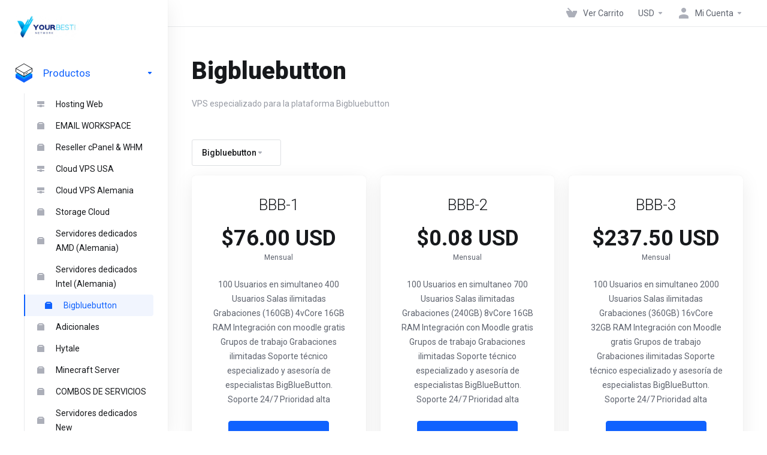

--- FILE ---
content_type: text/html; charset=utf-8
request_url: https://client.yourbestdev.net/store/bigbluebutton
body_size: 12840
content:
    <!DOCTYPE html>
    <html lang="es" >
    <head>
        <meta charset="utf-8" />
        <meta http-equiv="X-UA-Compatible" content="IE=edge">
        <meta name="viewport" content="width=device-width, initial-scale=1.0, maximum-scale=1.0, user-scalable=0">
            <title>
                    Bigbluebutton
         - Your Best Dev Network
    </title>
                        <meta name="description" content="VPS especializado para la plataforma Bigbluebutton">
                                                                                                                                                                                                                                                                                                                                            <link rel="alternate" hreflang="es_ES" href="https://client.yourbestdev.net/store/bigbluebutton"/>
    
                            
        <link rel='stylesheet' href='/templates/lagom2/core/styles/modern/assets/css/vars/minified.css?1696607036'>
    
                <link rel="stylesheet" href="/templates/lagom2/assets/css/theme.css?v=2.2.2">
                                     
        
        
        <!-- HTML5 Shim and Respond.js IE8 support of HTML5 elements and media queries -->
    <!-- WARNING: Respond.js doesn't work if you view the page via file:// -->
    <!--[if lt IE 9]>
    <script src="https://oss.maxcdn.com/libs/html5shiv/3.7.0/html5shiv.js"></script>
    <script src="https://oss.maxcdn.com/libs/respond.js/1.4.2/respond.min.js"></script>
    <![endif]-->

        <script type="fa5a6df5f49bcd7ee1952351-text/javascript">
        var csrfToken = 'e170ee932b149e37b8cf839277a28d31abcde73c',
            markdownGuide = 'Guía de Markdown',
            locale = 'en',
            saved = 'guardado',
            saving = 'guardando',
            whmcsBaseUrl = "",
            requiredText = 'Necesario',
            recaptchaSiteKey = "";
    </script>
            <script src="/templates/lagom2/assets/js/scripts.min.js?v=2.2.2" type="fa5a6df5f49bcd7ee1952351-text/javascript"></script>
    <script src="/templates/lagom2/assets/js/core.min.js?v=2.2.2" type="fa5a6df5f49bcd7ee1952351-text/javascript"></script>

        
                <script async src="https://www.googletagmanager.com/gtag/js?id=G-5WV9GKKTTH" type="fa5a6df5f49bcd7ee1952351-text/javascript"></script>
<script type="fa5a6df5f49bcd7ee1952351-text/javascript">
  window.dataLayer = window.dataLayer || [];
  function gtag(){dataLayer.push(arguments);}
  gtag('js', new Date());
  gtag('config', 'G-5WV9GKKTTH');
</script>

<!-- Facebook Pixel Code -->
<script type="fa5a6df5f49bcd7ee1952351-text/javascript">
	!function(f,b,e,v,n,t,s){if(f.fbq)return;n=f.fbq=function(){n.callMethod?
	n.callMethod.apply(n,arguments):n.queue.push(arguments)};if(!f._fbq)f._fbq=n;
	n.push=n;n.loaded=!0;n.version='2.0';n.queue=[];t=b.createElement(e);t.async=!0;
	t.src=v;s=b.getElementsByTagName(e)[0];s.parentNode.insertBefore(t,s)}(window,
	document,'script','//connect.facebook.net/en_US/fbevents.js');
	fbq('init', '489301476893174');
	fbq('track', "PageView");
</script>
<noscript>
	<img height="1" width="1" style="display:none"
	src="https://www.facebook.com/tr?id=489301476893174&ev=PageView&noscript=1" />
</noscript>
<!-- End Facebook Pixel Code -->


                    <link href="/assets/css/fontawesome-all.min.css" rel="stylesheet">
            </head>
    
    <body class="lagom lagom-not-portal lagom-layout-left-wide lagom-modern page-order page-products" data-phone-cc-input="1">

        

            
    

    







                

                      


    <div class="app-nav app-nav-default " >
        <div class="app-nav-header" id="header">
            <div class="container">
                <button class="app-nav-toggle navbar-toggle" type="button">
                    <span class="icon-bar"></span>
                    <span class="icon-bar"></span>
                    <span class="icon-bar"></span>
                    <span class="icon-bar"></span>
                </button>
                        
                                            
                        
            <a class="logo hidden-sm hidden-xs hidden-md" href="/index.php"><img src="/templates/lagom2/assets/img/logo/logo_big.1760386775.jpg" title="Your Best Dev Network" alt="Your Best Dev Network"/></a>
                    <a class="logo visible-xs visible-sm visible-md" href="/index.php"><img src="/templates/lagom2/assets/img/logo/logo_big.1760386775.jpg" title="Your Best Dev Network" alt="Your Best Dev Network"/></a>
                                    <ul class="top-nav">
                                                                                                                                                                                                                                                                                                                                                                                                                                                                                                                                                                                                                                                                                                                            <li
                menuItemName="View Cart"
                class="  nav-item-cart"
                id="Secondary_Navbar-View_Cart"
                            >
                                    <a
                                                                                    href="/cart.php?a=view"
                                                                                                                        >
                                                    <i class="fas fa-test lm lm-basket"></i>
                                                                            <span class="item-text">Ver Carrito</span>
                                                <span class="nav-badge badge badge-primary-faded hidden" ><span ></span></span>                                            </a>
                                            </li>
                    <li
                menuItemName="Currencies-152"
                class="dropdown  nav-item-currency"
                id="Secondary_Navbar-Currencies-152"
                            >
                                    <a
                                                    class="dropdown-toggle"
                            href="#"
                            data-toggle="dropdown"
                                                                                            >
                                                                            <span class="item-text">USD</span>
                                                                        <b class="ls ls-caret"></b>                    </a>
                                                                                                        <div class="dropdown-menu dropdown-menu-right">
            <div class="dropdown-menu-items has-scroll">
                                    <div class="dropdown-menu-item active">
                        <a href="/store/bigbluebutton?currency=1">
                            <span>USD</span>
                        </a>
                    </div>
                                    <div class="dropdown-menu-item ">
                        <a href="/store/bigbluebutton?currency=7">
                            <span>PEN</span>
                        </a>
                    </div>
                                    <div class="dropdown-menu-item ">
                        <a href="/store/bigbluebutton?currency=8">
                            <span>MXN</span>
                        </a>
                    </div>
                                    <div class="dropdown-menu-item ">
                        <a href="/store/bigbluebutton?currency=9">
                            <span>BOB</span>
                        </a>
                    </div>
                            </div>                 
        </div>
                                </li>
                    <li
                menuItemName="Account"
                class="dropdown  my-account"
                id="Secondary_Navbar-Account"
                            >
                                    <a
                                                    class="dropdown-toggle"
                            href="#"
                            data-toggle="dropdown"
                                                                                            >
                                                                                    <i class="fas fa-test lm lm-user"></i>
                                                                                                                                        <span class="item-text">Mi Cuenta</span>
                                                                                                    <b class="ls ls-caret"></b>                    </a>
                                                                                                                        <ul class="dropdown-menu dropdown-lazyhas-scroll  ">
                                                                                                                        <li menuItemName="Login" class=" " id="Secondary_Navbar-Account-Login">
                                                                            <a
                                                                                            href="/login.php"
                                                                                                                                >
                                                                                            <i class="fas fa-test lm lm-user"></i>
                                                                                        <span class="menu-item-content">Entrar</span>
                                                                                    </a>
                                                                                                        </li>
                                                                                                                            <li menuItemName="Register" class=" " id="Secondary_Navbar-Account-Register">
                                                                            <a
                                                                                            href="/register.php"
                                                                                                                                >
                                                                                            <i class="fas fa-test ls ls-sign-in"></i>
                                                                                        <span class="menu-item-content">Registrarse</span>
                                                                                    </a>
                                                                                                        </li>
                                                                                                                            <li menuItemName="Divider-156" class="nav-divider " id="Secondary_Navbar-Account-Divider-156">
                                                                            -----
                                                                                                        </li>
                                                                                                                            <li menuItemName="Forgot Password?" class=" " id="Secondary_Navbar-Account-Forgot_Password?">
                                                                            <a
                                                                                            href="/password/reset"
                                                                                                                                >
                                                                                            <i class="fas fa-test ls ls-refresh"></i>
                                                                                        <span class="menu-item-content">¿Perdiste la contraseña?</span>
                                                                                    </a>
                                                                                                        </li>
                                                                                    </ul>
                                                </li>
                </ul>
                </div>
        </div>
            <div class="app-nav-menu" id="main-menu">
        <div class="container">
                        <ul class="menu menu-primary" data-nav>
                                                                                                                                                                                                                                                                                                                                                                                                                                                                                                                                                                                                                                                                                                                                                                                                                                                                                                                                                                                                                                                                                                                                                            <li
                menuItemName="footer_extended.products"
                class="dropdown active open"
                id="Primary_Navbar-footer_extended.products"
                            >
                                    <a
                                                    class="dropdown-toggle"
                            href="#"
                            data-toggle="dropdown"
                                                                                            >
                                                    <svg class="svg-icon {if $onDark} svg-icon-on-dark {/if}" xmlns="http://www.w3.org/2000/svg" width="64" height="64" fill="none" viewBox="0 0 64 64">
    <path fill="var(--svg-icon-color-2)" stroke="var(--svg-icon-color-2)" stroke-linecap="round" stroke-linejoin="round" stroke-width="2" d="M59 36.5898V47.4098L32 62.9998L5 47.4098V36.5898L32 44.5898L59 36.5898Z" />
    <path fill="var(--svg-icon-color-1)" stroke="var(--svg-icon-color-1)" stroke-linecap="round" stroke-linejoin="round" stroke-width="2" d="M32 44.3L11.2 32.3L5 35.9L32 51.5L59 35.9L52.8 32.3L32 44.3Z" />
    <path stroke="var(--svg-icon-color-3)" stroke-linecap="round" stroke-linejoin="round" stroke-width="2" d="M32 32.2V43.7M32 32.2L5 16.6M32 32.2L59 16.6M32 43.7L59 28.1V16.6M32 43.7L5 28.1V16.6M5 16.6L32 1L59 16.6M37 34.8L44 30.7" />
</svg>
                                                                            <span class="item-text">Productos</span>
                                                                        <b class="ls ls-caret"></b>                    </a>
                                                                                                                        <ul class="dropdown-menu dropdown-lazy  ">
                                                            <li class="dropdown-header">Productos</li>
                                                                                                                        <li menuItemName="Hosting Web" class=" " id="Primary_Navbar-footer_extended.products-Hosting_Web">
                                                                            <a
                                                                                            href="/store/hosting-web"
                                                                                                                                >
                                                                                            <i class="fas fa-ticket ls ls-hosting"></i>
                                                                                        Hosting Web
                                                                                    </a>
                                                                                                        </li>
                                                                                                                            <li menuItemName="EMAIL WORKSPACE" class=" " id="Primary_Navbar-footer_extended.products-EMAIL_WORKSPACE">
                                                                            <a
                                                                                            href="/store/email-workspace"
                                                                                                                                >
                                                                                            <i class="fas fa-ticket ls ls-box"></i>
                                                                                        EMAIL WORKSPACE
                                                                                    </a>
                                                                                                        </li>
                                                                                                                            <li menuItemName="Reseller cPanel & WHM" class=" " id="Primary_Navbar-footer_extended.products-Reseller_cPanel_&_WHM">
                                                                            <a
                                                                                            href="/store/reseller"
                                                                                                                                >
                                                                                            <i class="fas fa-ticket ls ls-box"></i>
                                                                                        Reseller cPanel & WHM
                                                                                    </a>
                                                                                                        </li>
                                                                                                                            <li menuItemName="Cloud VPS USA" class=" " id="Primary_Navbar-footer_extended.products-Cloud_VPS_USA">
                                                                            <a
                                                                                            href="/store/cloud-vps-usa"
                                                                                                                                >
                                                                                            <i class="fas fa-ticket ls ls-hosting"></i>
                                                                                        Cloud VPS USA
                                                                                    </a>
                                                                                                        </li>
                                                                                                                            <li menuItemName="Cloud VPS Alemania" class=" " id="Primary_Navbar-footer_extended.products-Cloud_VPS_Alemania">
                                                                            <a
                                                                                            href="/store/cloud-vps"
                                                                                                                                >
                                                                                            <i class="fas fa-ticket ls ls-hosting"></i>
                                                                                        Cloud VPS Alemania
                                                                                    </a>
                                                                                                        </li>
                                                                                                                            <li menuItemName="Storage Cloud" class=" " id="Primary_Navbar-footer_extended.products-Storage_Cloud">
                                                                            <a
                                                                                            href="/store/storage-cloud"
                                                                                                                                >
                                                                                            <i class="fas fa-ticket ls ls-box"></i>
                                                                                        Storage Cloud
                                                                                    </a>
                                                                                                        </li>
                                                                                                                            <li menuItemName="Servidores dedicados AMD (Alemania)" class=" " id="Primary_Navbar-footer_extended.products-Servidores_dedicados_AMD_(Alemania)">
                                                                            <a
                                                                                            href="/store/servidores-dedicados-amd-alemania"
                                                                                                                                >
                                                                                            <i class="fas fa-ticket ls ls-box"></i>
                                                                                        Servidores dedicados AMD (Alemania)
                                                                                    </a>
                                                                                                        </li>
                                                                                                                            <li menuItemName="Servidores dedicados Intel (Alemania)" class=" " id="Primary_Navbar-footer_extended.products-Servidores_dedicados_Intel_(Alemania)">
                                                                            <a
                                                                                            href="/store/servidores-dedicados-intel-alemania"
                                                                                                                                >
                                                                                            <i class="fas fa-ticket ls ls-box"></i>
                                                                                        Servidores dedicados Intel (Alemania)
                                                                                    </a>
                                                                                                        </li>
                                                                                                                            <li menuItemName="Bigbluebutton" class=" active" id="Primary_Navbar-footer_extended.products-Bigbluebutton">
                                                                            <a
                                                                                            href="/store/bigbluebutton"
                                                                                                                                >
                                                                                            <i class="fas fa-ticket ls ls-box"></i>
                                                                                        Bigbluebutton
                                                                                    </a>
                                                                                                        </li>
                                                                                                                            <li menuItemName="Adicionales" class=" " id="Primary_Navbar-footer_extended.products-Adicionales">
                                                                            <a
                                                                                            href="/store/adicionales"
                                                                                                                                >
                                                                                            <i class="fas fa-ticket ls ls-box"></i>
                                                                                        Adicionales
                                                                                    </a>
                                                                                                        </li>
                                                                                                                            <li menuItemName="Hytale" class=" " id="Primary_Navbar-footer_extended.products-Hytale">
                                                                            <a
                                                                                            href="/store/hytale"
                                                                                                                                >
                                                                                            <i class="fas fa-ticket ls ls-box"></i>
                                                                                        Hytale
                                                                                    </a>
                                                                                                        </li>
                                                                                                                            <li menuItemName="Minecraft Server" class=" " id="Primary_Navbar-footer_extended.products-Minecraft_Server">
                                                                            <a
                                                                                            href="/store/minecraft-server"
                                                                                                                                >
                                                                                            <i class="fas fa-ticket ls ls-box"></i>
                                                                                        Minecraft Server
                                                                                    </a>
                                                                                                        </li>
                                                                                                                            <li menuItemName="COMBOS DE SERVICIOS" class=" " id="Primary_Navbar-footer_extended.products-COMBOS_DE_SERVICIOS">
                                                                            <a
                                                                                            href="/store/combos-de-servicios"
                                                                                                                                >
                                                                                            <i class="fas fa-ticket ls ls-box"></i>
                                                                                        COMBOS DE SERVICIOS
                                                                                    </a>
                                                                                                        </li>
                                                                                                                            <li menuItemName="Servidores dedicados  New" class=" " id="Primary_Navbar-footer_extended.products-Servidores_dedicados__New">
                                                                            <a
                                                                                            href="/store/servidores-dedicados-new"
                                                                                                                                >
                                                                                            <i class="fas fa-ticket ls ls-box"></i>
                                                                                        Servidores dedicados  New
                                                                                    </a>
                                                                                                        </li>
                                                                                    </ul>
                                                </li>
                    <li
                menuItemName="Domains"
                class="dropdown"
                id="Primary_Navbar-Domains"
                            >
                                    <a
                                                    class="dropdown-toggle"
                            href="#"
                            data-toggle="dropdown"
                                                                                            >
                                                    <svg class="svg-icon {if $onDark} svg-icon-on-dark {/if}" xmlns="http://www.w3.org/2000/svg" width="64" height="64" fill="none" viewBox="0 0 64 64">
    <path fill="var(--svg-icon-color-3)" fill-rule="evenodd" d="M32.3 16.3c-.626 0-1.246.01-1.862.032a1 1 0 0 1-.069-1.999 55.815 55.815 0 0 1 3.862 0 1 1 0 0 1-.07 2 53.82 53.82 0 0 0-1.86-.033Zm-4.684-.808a1 1 0 0 1-.889 1.1 49.265 49.265 0 0 0-3.678.53 1 1 0 1 1-.36-1.968 51.298 51.298 0 0 1 3.827-.551 1 1 0 0 1 1.1.889Zm9.368 0a1 1 0 0 1 1.1-.89c1.306.14 2.583.324 3.827.552a1 1 0 1 1-.36 1.967 49.265 49.265 0 0 0-3.678-.53 1 1 0 0 1-.889-1.1Zm7.48 1.218a1 1 0 0 1 1.226-.706 42.68 42.68 0 0 1 3.699 1.175 1 1 0 0 1-.693 1.876 40.733 40.733 0 0 0-3.526-1.12 1 1 0 0 1-.706-1.225Zm-24.328 0a1 1 0 0 1-.706 1.226 41.01 41.01 0 0 0-3.526 1.119 1 1 0 0 1-.693-1.876 42.68 42.68 0 0 1 3.7-1.174 1 1 0 0 1 1.225.705Zm-7.166 2.457a1 1 0 0 1-.453 1.34c-.557.275-1.096.562-1.615.858-.402.237-.792.479-1.17.727a1 1 0 1 1-1.098-1.672c.41-.268.828-.529 1.259-.782l.01-.006a32.427 32.427 0 0 1 1.728-.918 1 1 0 0 1 1.34.453Zm38.66 0a1 1 0 0 1 1.34-.453c.592.293 1.167.598 1.723.916.651.365 1.283.762 1.892 1.188a1 1 0 1 1-1.145 1.64 20.634 20.634 0 0 0-1.728-1.085l-.008-.005a30.492 30.492 0 0 0-1.62-.861 1 1 0 0 1-.454-1.34Zm-43.982 3.15a1 1 0 0 1-.133 1.409c-.352.29-.696.593-1.034.907a1 1 0 0 1-1.361-1.466c.366-.34.738-.667 1.12-.982a1 1 0 0 1 1.408.133Zm50.925 1.374a1 1 0 0 1 1.414.015 25.349 25.349 0 0 1 1.487 1.66 1 1 0 0 1-1.548 1.267 23.56 23.56 0 0 0-1.368-1.528 1 1 0 0 1 .015-1.414Z" clip-rule="evenodd" />
    <path fill="var(--svg-icon-color-3)" fill-rule="evenodd" d="M28.22 2.227a1 1 0 0 1-.246 1.392l-.25.175a1 1 0 0 1-.278.136.968.968 0 0 1-.223.214l-.244.171c-.602.434-1.185.904-1.744 1.407a1 1 0 0 1-1.339-1.486 22.638 22.638 0 0 1 1.92-1.548l.01-.007.25-.175a1 1 0 0 1 .278-.136.968.968 0 0 1 .223-.214l.25-.175a1 1 0 0 1 1.392.246Zm-6.206 5.45a1 1 0 0 1 .242 1.394 18.42 18.42 0 0 0-1.188 1.925 29.99 29.99 0 0 0-.86 1.62 1 1 0 1 1-1.794-.884c.292-.59.595-1.163.911-1.716.39-.727.824-1.426 1.295-2.096a1 1 0 0 1 1.393-.243Zm-3.846 7.044a1 1 0 0 1 .593 1.284 41.131 41.131 0 0 0-1.117 3.527 1 1 0 0 1-1.931-.519c.344-1.28.736-2.516 1.171-3.699a1 1 0 0 1 1.284-.593Zm-2.142 7.266a1 1 0 0 1 .803 1.165 49.542 49.542 0 0 0-.533 3.677 1 1 0 0 1-1.989-.213c.14-1.303.326-2.58.555-3.826a1 1 0 0 1 1.164-.803Zm-.958 7.518a1 1 0 0 1 .965 1.034 52.863 52.863 0 0 0 0 3.725 1 1 0 1 1-1.999.07 54.851 54.851 0 0 1 0-3.865 1 1 0 0 1 1.034-.964Zm.128 7.587a1 1 0 0 1 1.102.887c.135 1.255.316 2.485.539 3.681a1 1 0 1 1-1.966.366 50.81 50.81 0 0 1-.562-3.832 1 1 0 0 1 .887-1.102Zm1.24 7.488a1 1 0 0 1 1.228.701c.335 1.223.715 2.4 1.138 3.524a1 1 0 1 1-1.872.705 41.855 41.855 0 0 1-1.195-3.701 1 1 0 0 1 .701-1.229Zm2.501 7.162a1 1 0 0 1 1.344.44c.282.556.576 1.094.88 1.61l.005.007c.266.46.552.916.855 1.364a1 1 0 1 1-1.657 1.12 25.178 25.178 0 0 1-.928-1.479 31.004 31.004 0 0 1-.939-1.718 1 1 0 0 1 .44-1.344Zm3.65 5.885a1 1 0 0 1 1.412.087c.357.404.727.797 1.108 1.179a1 1 0 0 1-1.414 1.414c-.41-.41-.809-.834-1.193-1.269a1 1 0 0 1 .088-1.411Z" clip-rule="evenodd" />
    <path stroke="var(--svg-icon-color-3)" stroke-linecap="round" stroke-linejoin="round" stroke-width="2" d="M32.9 63c-.7 0-1.3 0-2-.1m0-61.6c.7-.2 1.3-.3 2-.3m29.8 28.7c.2.7.2 1.3.2 2M1 32.9c0-.7 0-1.3.1-2m61.9.2c0 4.9-3.3 9.9-8.9 13.1-6.7 3.7-14.3 5.7-22 5.7-7.6 0-15.1-1.9-21.8-5.7C4.8 41 1 36.5 1 31.6M31.4 1c4.9 0 9.4 3.9 12.7 9.5 3.8 6.7 5.8 14.2 5.8 21.9 0 7.7-2 15.2-5.8 21.9-3.2 5.6-7.7 8.8-12.7 8.8m22.7-8.8C48.3 60 40.4 63.2 32.2 63c-8.2.2-16-3-21.9-8.7C4.5 48.5 1.1 40.6 1 32.4c.1-8.3 3.5-16.1 9.4-21.9C16.1 4.5 24 1.1 32.2 1c8.3.1 16.2 3.5 21.9 9.5 5.8 5.8 9 13.7 8.9 21.9.1 8.2-3.1 16.1-8.9 21.9Z" />
    <path fill="var(--svg-icon-color-2)" stroke="var(--svg-icon-color-2)" stroke-linecap="round" stroke-linejoin="round" stroke-width="2" d="M31.5 39.9a7.5 7.5 0 1 0 0-15 7.5 7.5 0 0 0 0 15Z" />
</svg>
                                                                            <span class="item-text">Dominios</span>
                                                                        <b class="ls ls-caret"></b>                    </a>
                                                                                                                        <ul class="dropdown-menu dropdown-lazy  ">
                                                            <li class="dropdown-header">Dominios</li>
                                                                                                                        <li menuItemName="Register a New Domain" class=" " id="Primary_Navbar-Domains-Register_a_New_Domain">
                                                                            <a
                                                                                            href="/cart.php?a=add&domain=register"
                                                                                                                                >
                                                                                            <i class="fas fa-test lm lm-globe"></i>
                                                                                        <span class="menu-item-content">Registrar Dominios</span>
                                                                                    </a>
                                                                                                        </li>
                                                                                                                            <li menuItemName="Transfer Domains to Us" class=" " id="Primary_Navbar-Domains-Transfer_Domains_to_Us">
                                                                            <a
                                                                                            href="/cart.php?a=add&domain=transfer"
                                                                                                                                >
                                                                                            <i class="fas fa-test ls ls-transfer"></i>
                                                                                        <span class="menu-item-content">Transferir Dominios</span>
                                                                                    </a>
                                                                                                        </li>
                                                                                                                            <li menuItemName="Divider-182" class="nav-divider " id="Primary_Navbar-Domains-Divider-182">
                                                                            -----
                                                                                                        </li>
                                                                                                                            <li menuItemName="Domain Pricing" class=" " id="Primary_Navbar-Domains-Domain_Pricing">
                                                                            <a
                                                                                            href="/domain/pricing"
                                                                                                                                >
                                                                                            <i class="fas fa-test ls ls-document-info"></i>
                                                                                        <span class="menu-item-content">Precio de Dominios</span>
                                                                                    </a>
                                                                                                        </li>
                                                                                    </ul>
                                                </li>
                    <li
                menuItemName="Website & Security"
                class="dropdown"
                id="Primary_Navbar-Website_&_Security"
                            >
                                    <a
                                                    class="dropdown-toggle"
                            href="#"
                            data-toggle="dropdown"
                                                                                            >
                                                    <svg class="svg-icon {if $onDark} svg-icon-on-dark {/if}" xmlns="http://www.w3.org/2000/svg" width="64" height="64" fill="none" viewBox="0 0 64 64">
    <path fill="var(--svg-icon-color-2)" stroke="var(--svg-icon-color-2)" stroke-linecap="round" stroke-linejoin="round" stroke-width="2" d="M31 27.5 59 3.8 54 1 26 17.2v7.5l5 2.8Z" />
    <path fill="var(--svg-icon-color-1)" stroke="var(--svg-icon-color-1)" stroke-linecap="round" stroke-linejoin="round" stroke-width="2" d="M31 19.9v7.6l7.5 4.4V48H45l14-16.2v-28L31 19.9Z" />
    <path stroke="var(--svg-icon-color-3)" stroke-linecap="round" stroke-linejoin="round" stroke-width="2" d="m33 34.9 5-2.7m-5 2.7L5 18.8m28 16.1V63m5-30.8L10 16l-5 2.8m33 13.4v28.1L33 63M5 18.8v28L19 63h14" />
</svg>
                                                                            <span class="item-text">Sitio Web y Seguridad</span>
                                                                        <b class="ls ls-caret"></b>                    </a>
                                                                                                                        <ul class="dropdown-menu dropdown-lazy  ">
                                                            <li class="dropdown-header">Sitio Web y Seguridad</li>
                                                                                                                        <li menuItemName="weebly" class=" " id="Primary_Navbar-Website_&_Security-weebly">
                                                                            <a
                                                                                            href="/store/website-builder"
                                                                                                                                >
                                                                                            <i class="fas fa-ticket ls ls-dashboard"></i>
                                                                                        Creador de sitios web
                                                                                    </a>
                                                                                                        </li>
                                                                                                                            <li menuItemName="sitelock" class=" " id="Primary_Navbar-Website_&_Security-sitelock">
                                                                            <a
                                                                                            href="/store/sitelock"
                                                                                                                                >
                                                                                            <i class="fas fa-ticket ls ls-shield"></i>
                                                                                        Seguridad del Sitio Web
                                                                                    </a>
                                                                                                        </li>
                                                                                                                            <li menuItemName="symantec" class=" " id="Primary_Navbar-Website_&_Security-symantec">
                                                                            <a
                                                                                            href="/store/ssl-certificates"
                                                                                                                                >
                                                                                            <i class="fas fa-ticket ls ls-padlock"></i>
                                                                                        Certificados SSL
                                                                                    </a>
                                                                                                        </li>
                                                                                                                            <li menuItemName="marketgoo" class=" " id="Primary_Navbar-Website_&_Security-marketgoo">
                                                                            <a
                                                                                            href="/store/marketgoo"
                                                                                                                                >
                                                                                            <i class="fas fa-ticket ls ls-search"></i>
                                                                                        SEO Tools
                                                                                    </a>
                                                                                                        </li>
                                                                                    </ul>
                                                </li>
                    <li
                menuItemName="Affiliates"
                class=""
                id="Primary_Navbar-Affiliates"
                            >
                                    <a
                                                                                    href="/affiliates.php"
                                                                                                                        >
                                                    <svg class="svg-icon {if $onDark} svg-icon-on-dark {/if}" xmlns="http://www.w3.org/2000/svg" width="64" height="64" fill="none" viewBox="0 0 64 64">
    <path stroke="var(--svg-icon-color-2)" stroke-linecap="round" stroke-linejoin="round" stroke-width="2" d="m30.6 12.6-5.5 3.1 4.2 2.4 5.4-3.2 4.2 2.4-5.5 3.1M25.8 13l1.9 1m8.6 5 1.9 1" />
    <path stroke="var(--svg-icon-color-3)" stroke-linecap="round" stroke-linejoin="round" stroke-width="2" d="m14 45.8 6 3.4m-6.7-33.7L34 27.4V58M30.2 5.7 51 17.6V48M5.2 30.4l5.8 3.4M5.3 20.2 26 32l32.8-18.9M26 32.3V62M5 20v31l21 12 33-19V13L38 1 5 20Z" />
</svg>
                                                                            <span class="item-text">Afiliaciones</span>
                                                                                            </a>
                                            </li>
                    <li
                menuItemName="Support"
                class="dropdown"
                id="Primary_Navbar-Support"
                            >
                                    <a
                                                    class="dropdown-toggle"
                            href="#"
                            data-toggle="dropdown"
                                                                                            >
                                                    <svg class="svg-icon {if $onDark} svg-icon-on-dark {/if}" xmlns="http://www.w3.org/2000/svg" width="64" height="64" fill="none" viewBox="0 0 64 64">
    <path fill="var(--svg-icon-color-3)" fill-rule="evenodd" d="M34.945 2.047a1 1 0 0 1-.991 1.008c-.527.004-1.117.13-1.748.414l-2.615 1.506a1 1 0 0 1-.997-1.734l2.655-1.529a.99.99 0 0 1 .08-.041c.876-.404 1.758-.609 2.608-.616a1 1 0 0 1 1.008.992Zm2.2 1.408a1 1 0 0 1 1.322.5c.35.775.533 1.662.533 2.626a1 1 0 1 1-2 0c0-.71-.135-1.314-.356-1.803a1 1 0 0 1 .5-1.323ZM24.647 6.667a1 1 0 0 1-.367 1.366l-5.312 3.058a1 1 0 1 1-.998-1.733L23.282 6.3a1 1 0 0 1 1.366.367Zm-10.623 6.117a1 1 0 0 1-.367 1.366L11 15.679a.985.985 0 0 1-.08.041 9.781 9.781 0 0 0-2.343 1.538 1 1 0 0 1-1.32-1.503 11.831 11.831 0 0 1 2.783-1.832l2.617-1.507a1 1 0 0 1 1.366.368Zm-9.2 7.868a1 1 0 0 1 .634 1.264A8.671 8.671 0 0 0 5 24.646v3.679a1 1 0 1 1-2 0v-3.68c0-1.145.2-2.279.56-3.36a1 1 0 0 1 1.264-.633ZM4 34.684a1 1 0 0 1 1 1v3.679c0 .744.143 1.357.372 1.843a1 1 0 1 1-1.81.851C3.192 41.273 3 40.363 3 39.363v-3.68a1 1 0 0 1 1-1Zm8.538 7.073A1 1 0 0 1 13 42.6v1.498a1 1 0 0 1-1.998.07l-.078.036-.004.002c-.88.405-1.772.625-2.633.656a1 1 0 1 1-.07-1.999c.569-.02 1.2-.167 1.864-.473h.002l.371-.173a.996.996 0 0 1 .412-.094.996.996 0 0 1 .337-.255l.375-.175a1 1 0 0 1 .96.064ZM12 46.095a1 1 0 0 1 1 1v1.499c0 .283.059.428.09.481.033.055.06.112.08.17a.996.996 0 0 1 .295-.309c.153-.103.334-.265.526-.504a1 1 0 0 1 1.556 1.257 4.48 4.48 0 0 1-.96.903 1 1 0 0 1-1.503-.49 1 1 0 0 1-1.716-.01c-.259-.438-.368-.958-.368-1.498v-1.499a1 1 0 0 1 1-1Z" clip-rule="evenodd" />
    <path stroke="var(--svg-icon-color-3)" stroke-linecap="round" stroke-linejoin="round" stroke-width="2" d="M13 29.796c0-1.826.659-3.88 1.831-5.712 1.172-1.832 3.013-3.357 4.67-4.122L40.749 7.73c1.658-.764 3.248-.772 4.42-.022C46.342 8.457 47 9.905 47 11.731v15.258c0 1.826-.659 3.88-1.831 5.712-1.172 1.831-2.469 2.891-4.42 4.054l-8.557 4.893L23.77 54.21c-1.285 1.592-2.77 1.266-2.77-.466V47.75l-1.498.698c-1.658.764-3.498.839-4.67.088C13.658 47.786 13 46.34 13 44.513V29.796Z" />
    <path fill="var(--svg-icon-color-2)" stroke="var(--svg-icon-color-2)" stroke-linecap="round" stroke-linejoin="round" stroke-width="2" d="M23.831 29.234C22.66 31.065 22 33.12 22 34.945v14.718c0 1.826.659 3.273 1.831 4.023C25.308 54.632 28 56.08 28 56.08l2-2.38v5.2c0 .773.296 1.18.738 1.45.232.088 3.862 2.2 3.862 2.2l6.592-15.752 8.556-4.893c1.952-1.163 3.248-2.223 4.42-4.054C55.342 36.019 56 33.965 56 32.139l2.135-16.999c-.865-.473-3.038-1.689-3.966-2.283-1.172-.75-2.763-.742-4.42.022L28.501 25.112c-1.658.765-3.498 2.29-4.67 4.122Z" />
    <path fill="var(--svg-icon-color-1)" stroke="var(--svg-icon-color-1)" stroke-linecap="round" stroke-linejoin="round" stroke-width="2" d="M26 37.245c0-1.825.659-3.88 1.831-5.711 1.172-1.832 3.013-3.357 4.67-4.122L53.749 15.18c1.658-.764 3.248-.772 4.42-.022 1.173.75 1.832 2.198 1.832 4.024V34.44c0 1.826-.659 3.88-1.831 5.712-1.172 1.831-2.469 2.891-4.42 4.054l-8.557 4.893L36.77 61.66c-1.285 1.592-2.77 1.266-2.77-.466V55.2l-1.498.697c-1.658.765-3.499.84-4.67.09C26.658 55.236 26 53.788 26 51.962V37.245Z" />
    <path stroke="var(--svg-icon-color-4)" stroke-linecap="round" stroke-linejoin="round" stroke-width="2" d="m32.422 48.78 16.89-9.675m-16.89 2.925 8.446-4.838m-8.446-1.912 16.89-9.675" />
</svg>
                                                                            <span class="item-text">Soporte</span>
                                                                        <b class="ls ls-caret"></b>                    </a>
                                                                                                                        <ul class="dropdown-menu dropdown-lazy  ">
                                                            <li class="dropdown-header">Soporte</li>
                                                                                                                        <li menuItemName="Contact Us" class=" " id="Primary_Navbar-Support-Contact_Us">
                                                                            <a
                                                                                            href="/contact.php"
                                                                                                                                >
                                                                                            <i class="fas fa-test ls ls-chat-clouds"></i>
                                                                                        <span class="menu-item-content">Contáctenos</span>
                                                                                    </a>
                                                                                                        </li>
                                                                                                                            <li menuItemName="Divider-189" class="nav-divider " id="Primary_Navbar-Support-Divider-189">
                                                                            -----
                                                                                                        </li>
                                                                                                                            <li menuItemName="Network Status" class=" " id="Primary_Navbar-Support-Network_Status">
                                                                            <a
                                                                                            href="/serverstatus.php"
                                                                                                                                >
                                                                                            <i class="fas fa-test ls ls-spark"></i>
                                                                                        <span class="menu-item-content">Estado de la Red</span>
                                                                                    </a>
                                                                                                        </li>
                                                                                                                            <li menuItemName="Knowledgebase" class=" " id="Primary_Navbar-Support-Knowledgebase">
                                                                            <a
                                                                                            href="/knowledgebase"
                                                                                                                                >
                                                                                            <i class="fas fa-test ls ls-document-info"></i>
                                                                                        <span class="menu-item-content">Preguntas Frecuentes - FAQ</span>
                                                                                    </a>
                                                                                                        </li>
                                                                                                                            <li menuItemName="News" class=" " id="Primary_Navbar-Support-News">
                                                                            <a
                                                                                            href="/announcements"
                                                                                                                                >
                                                                                            <i class="fas fa-test ls ls-document"></i>
                                                                                        <span class="menu-item-content">Anuncios</span>
                                                                                    </a>
                                                                                                        </li>
                                                                                    </ul>
                                                </li>
                        </ul>
        </div>
    </div>
    </div>


<div class="app-main ">
            <div class="main-top ">
            <div class="container">
                    <ul class="top-nav">
                                                                                                                                                                                                                                                                                                                                                                                                                                                                                                                                                                                                                                                                                                                            <li
                menuItemName="View Cart"
                class="  nav-item-cart"
                id="Secondary_Navbar-View_Cart"
                            >
                                    <a
                                                                                    href="/cart.php?a=view"
                                                                                                                        >
                                                    <i class="fas fa-test lm lm-basket"></i>
                                                                            <span class="item-text">Ver Carrito</span>
                                                <span class="nav-badge badge badge-primary-faded hidden" ><span ></span></span>                                            </a>
                                            </li>
                    <li
                menuItemName="Currencies-152"
                class="dropdown  nav-item-currency"
                id="Secondary_Navbar-Currencies-152"
                            >
                                    <a
                                                    class="dropdown-toggle"
                            href="#"
                            data-toggle="dropdown"
                                                                                            >
                                                                            <span class="item-text">USD</span>
                                                                        <b class="ls ls-caret"></b>                    </a>
                                                                                                        <div class="dropdown-menu dropdown-menu-right">
            <div class="dropdown-menu-items has-scroll">
                                    <div class="dropdown-menu-item active">
                        <a href="/store/bigbluebutton?currency=1">
                            <span>USD</span>
                        </a>
                    </div>
                                    <div class="dropdown-menu-item ">
                        <a href="/store/bigbluebutton?currency=7">
                            <span>PEN</span>
                        </a>
                    </div>
                                    <div class="dropdown-menu-item ">
                        <a href="/store/bigbluebutton?currency=8">
                            <span>MXN</span>
                        </a>
                    </div>
                                    <div class="dropdown-menu-item ">
                        <a href="/store/bigbluebutton?currency=9">
                            <span>BOB</span>
                        </a>
                    </div>
                            </div>                 
        </div>
                                </li>
                    <li
                menuItemName="Account"
                class="dropdown  my-account"
                id="Secondary_Navbar-Account"
                            >
                                    <a
                                                    class="dropdown-toggle"
                            href="#"
                            data-toggle="dropdown"
                                                                                            >
                                                                                    <i class="fas fa-test lm lm-user"></i>
                                                                                                                                        <span class="item-text">Mi Cuenta</span>
                                                                                                    <b class="ls ls-caret"></b>                    </a>
                                                                                                                        <ul class="dropdown-menu dropdown-lazyhas-scroll  ">
                                                                                                                        <li menuItemName="Login" class=" " id="Secondary_Navbar-Account-Login">
                                                                            <a
                                                                                            href="/login.php"
                                                                                                                                >
                                                                                            <i class="fas fa-test lm lm-user"></i>
                                                                                        <span class="menu-item-content">Entrar</span>
                                                                                    </a>
                                                                                                        </li>
                                                                                                                            <li menuItemName="Register" class=" " id="Secondary_Navbar-Account-Register">
                                                                            <a
                                                                                            href="/register.php"
                                                                                                                                >
                                                                                            <i class="fas fa-test ls ls-sign-in"></i>
                                                                                        <span class="menu-item-content">Registrarse</span>
                                                                                    </a>
                                                                                                        </li>
                                                                                                                            <li menuItemName="Divider-156" class="nav-divider " id="Secondary_Navbar-Account-Divider-156">
                                                                            -----
                                                                                                        </li>
                                                                                                                            <li menuItemName="Forgot Password?" class=" " id="Secondary_Navbar-Account-Forgot_Password?">
                                                                            <a
                                                                                            href="/password/reset"
                                                                                                                                >
                                                                                            <i class="fas fa-test ls ls-refresh"></i>
                                                                                        <span class="menu-item-content">¿Perdiste la contraseña?</span>
                                                                                    </a>
                                                                                                        </li>
                                                                                    </ul>
                                                </li>
                </ul>
                </div>
        </div>
                                                <div class="main-header">
            <div class="container">
                                                        <h1 class="main-header-title">
                Bigbluebutton 
            </h1>
                            <p>VPS especializado para la plataforma Bigbluebutton</p>
                                                            </div>
        </div>
     
                <div class="main-body">
            <div class="container">
                                                                            

     
    <script type="fa5a6df5f49bcd7ee1952351-text/javascript" src="/templates/orderforms/lagom2/js/order.min.js?v=2.2.2"></script>
    <div class="main-grid">
                    <div class="main-sidebar hidden-xs hidden-sm hidden-md  main-sidebar-right ">
                                                <div menuItemName="Categories" class="panel panel-sidebar">
            <div class="panel-heading">
                <h3 class="panel-title">
                                            <i class="fas fa-shopping-cart"></i>&nbsp;
                    
                    Categorías

                    
                    <i class="fa fa-chevron-up panel-minimise pull-right"></i>
                </h3>
            </div>

            
                            <div class="list-group">
                                                                        <a menuItemName="Hosting Web" href="/store/hosting-web" class="list-group-item" id="Secondary_Sidebar-Categories-Hosting_Web">
                                                                    <i class="ls ls-hosting"></i>
                                
                                Hosting Web

                                                            </a>
                                                                                                <a menuItemName="EMAIL WORKSPACE" href="/store/email-workspace" class="list-group-item" id="Secondary_Sidebar-Categories-EMAIL_WORKSPACE">
                                                                    <i class="ls ls-box"></i>
                                
                                EMAIL WORKSPACE

                                                            </a>
                                                                                                <a menuItemName="Reseller cPanel & WHM" href="/store/reseller" class="list-group-item" id="Secondary_Sidebar-Categories-Reseller_cPanel_&_WHM">
                                                                    <i class="ls ls-box"></i>
                                
                                Reseller cPanel & WHM

                                                            </a>
                                                                                                <a menuItemName="Cloud VPS USA" href="/store/cloud-vps-usa" class="list-group-item" id="Secondary_Sidebar-Categories-Cloud_VPS_USA">
                                                                    <i class="ls ls-hosting"></i>
                                
                                Cloud VPS USA

                                                            </a>
                                                                                                <a menuItemName="Cloud VPS Alemania" href="/store/cloud-vps" class="list-group-item" id="Secondary_Sidebar-Categories-Cloud_VPS_Alemania">
                                                                    <i class="ls ls-hosting"></i>
                                
                                Cloud VPS Alemania

                                                            </a>
                                                                                                <a menuItemName="Storage Cloud" href="/store/storage-cloud" class="list-group-item" id="Secondary_Sidebar-Categories-Storage_Cloud">
                                                                    <i class="ls ls-box"></i>
                                
                                Storage Cloud

                                                            </a>
                                                                                                <a menuItemName="weebly" href="/store/website-builder" class="list-group-item" id="Secondary_Sidebar-Categories-weebly">
                                                                    <i class="ls ls-box"></i>
                                
                                Creador de sitios web

                                                            </a>
                                                                                                <a menuItemName="sitelock" href="/store/sitelock" class="list-group-item" id="Secondary_Sidebar-Categories-sitelock">
                                                                    <i class="ls ls-box"></i>
                                
                                Seguridad del Sitio Web

                                                            </a>
                                                                                                <a menuItemName="symantec" href="/store/ssl-certificates" class="list-group-item" id="Secondary_Sidebar-Categories-symantec">
                                                                    <i class="ls ls-shield"></i>
                                
                                Certificados SSL

                                                            </a>
                                                                                                <a menuItemName="marketgoo" href="/store/marketgoo" class="list-group-item" id="Secondary_Sidebar-Categories-marketgoo">
                                                                    <i class="ls ls-box"></i>
                                
                                SEO Tools

                                                            </a>
                                                                                                <a menuItemName="Servidores dedicados AMD (Alemania)" href="/store/servidores-dedicados-amd-alemania" class="list-group-item" id="Secondary_Sidebar-Categories-Servidores_dedicados_AMD_(Alemania)">
                                                                    <i class="ls ls-box"></i>
                                
                                Servidores dedicados AMD (Alemania)

                                                            </a>
                                                                                                <a menuItemName="Servidores dedicados Intel (Alemania)" href="/store/servidores-dedicados-intel-alemania" class="list-group-item" id="Secondary_Sidebar-Categories-Servidores_dedicados_Intel_(Alemania)">
                                                                    <i class="ls ls-box"></i>
                                
                                Servidores dedicados Intel (Alemania)

                                                            </a>
                                                                                                <a menuItemName="Bigbluebutton" href="/store/bigbluebutton" class="list-group-item active" id="Secondary_Sidebar-Categories-Bigbluebutton">
                                                                    <i class="ls ls-box"></i>
                                
                                Bigbluebutton

                                                            </a>
                                                                                                <a menuItemName="Adicionales" href="/store/adicionales" class="list-group-item" id="Secondary_Sidebar-Categories-Adicionales">
                                                                    <i class="ls ls-box"></i>
                                
                                Adicionales

                                                            </a>
                                                                                                <a menuItemName="Hytale" href="/store/hytale" class="list-group-item" id="Secondary_Sidebar-Categories-Hytale">
                                                                    <i class="ls ls-box"></i>
                                
                                Hytale

                                                            </a>
                                                                                                <a menuItemName="Minecraft Server" href="/store/minecraft-server" class="list-group-item" id="Secondary_Sidebar-Categories-Minecraft_Server">
                                                                    <i class="ls ls-box"></i>
                                
                                Minecraft Server

                                                            </a>
                                                                                                <a menuItemName="COMBOS DE SERVICIOS" href="/store/combos-de-servicios" class="list-group-item" id="Secondary_Sidebar-Categories-COMBOS_DE_SERVICIOS">
                                                                    <i class="ls ls-box"></i>
                                
                                COMBOS DE SERVICIOS

                                                            </a>
                                                                                                <a menuItemName="Servidores dedicados  New" href="/store/servidores-dedicados-new" class="list-group-item" id="Secondary_Sidebar-Categories-Servidores_dedicados__New">
                                                                    <i class="ls ls-box"></i>
                                
                                Servidores dedicados  New

                                                            </a>
                                                            </div>
            
                    </div>

        
            <div menuItemName="Actions" class="panel panel-sidebar">
            <div class="panel-heading">
                <h3 class="panel-title">
                                            <i class="fas fa-plus"></i>&nbsp;
                    
                    Acciones

                    
                    <i class="fa fa-chevron-up panel-minimise pull-right"></i>
                </h3>
            </div>

            
                            <div class="list-group">
                                                                        <a menuItemName="Domain Registration" href="/cart.php?a=add&domain=register" class="list-group-item" id="Secondary_Sidebar-Actions-Domain_Registration">
                                                                    <i class="fas fa-ticket ls ls-dns"></i>&nbsp;
                                
                                Registrar Dominios

                                                            </a>
                                                                                                <a menuItemName="Domain Transfer" href="/cart.php?a=add&domain=transfer" class="list-group-item" id="Secondary_Sidebar-Actions-Domain_Transfer">
                                                                    <i class="fas fa-ticket ls ls-transfer"></i>&nbsp;
                                
                                Transferir Dominios

                                                            </a>
                                                                                                <a menuItemName="View Cart" href="/cart.php?a=view" class="list-group-item" id="Secondary_Sidebar-Actions-View_Cart">
                                                                    <i class="fas fa-ticket ls ls-basket"></i>&nbsp;
                                
                                Ver Carrito

                                                            </a>
                                                            </div>
            
                    </div>

        
            <div menuItemName="Choose Currency" class="panel panel-sidebar">
            <div class="panel-heading">
                <h3 class="panel-title">
                                            <i class="fas fa-plus"></i>&nbsp;
                    
                    Elegir Divisa

                    
                    <i class="fa fa-chevron-up panel-minimise pull-right"></i>
                </h3>
            </div>

                            <div class="panel-body">
                    <form method="post" action="/store/bigbluebutton">
<input type="hidden" name="token" value="e170ee932b149e37b8cf839277a28d31abcde73c" />
    <select name="currency" onchange="if (!window.__cfRLUnblockHandlers) return false; submit()" class="form-control" data-cf-modified-fa5a6df5f49bcd7ee1952351-=""><option value="1" selected>USD</option><option value="9">BOB</option><option value="8">MXN</option><option value="7">PEN</option>    </select>
</form>
                </div>
            
            
                    </div>

        
                                </div>
                <div class="main-content">
                                    <div class="categories-collapsed visible-xs visible-sm visible-md clearfix">
                    <div class="categories-sidebar">
            <div class="dropdown">
                <a href="#" data-toggle="dropdown" class="btn btn-default">
                                            Bigbluebutton
                     
                    <i class="ls ls-caret"></i>
                </a>
                <ul class="dropdown-menu has-scroll">
                                                                        <li class="dropdown-title h6">Categorías</li>
                                                                                                                                    <li>
                                        <a menuItemName="Hosting Web" href="/store/hosting-web" class="" id="Secondary_Sidebar-Categories-Hosting_Web">
                                            Hosting Web
                                        </a>
                                    </li>
                                                                                                                                            <li>
                                        <a menuItemName="EMAIL WORKSPACE" href="/store/email-workspace" class="" id="Secondary_Sidebar-Categories-EMAIL_WORKSPACE">
                                            EMAIL WORKSPACE
                                        </a>
                                    </li>
                                                                                                                                            <li>
                                        <a menuItemName="Reseller cPanel & WHM" href="/store/reseller" class="" id="Secondary_Sidebar-Categories-Reseller_cPanel_&_WHM">
                                            Reseller cPanel & WHM
                                        </a>
                                    </li>
                                                                                                                                            <li>
                                        <a menuItemName="Cloud VPS USA" href="/store/cloud-vps-usa" class="" id="Secondary_Sidebar-Categories-Cloud_VPS_USA">
                                            Cloud VPS USA
                                        </a>
                                    </li>
                                                                                                                                            <li>
                                        <a menuItemName="Cloud VPS Alemania" href="/store/cloud-vps" class="" id="Secondary_Sidebar-Categories-Cloud_VPS_Alemania">
                                            Cloud VPS Alemania
                                        </a>
                                    </li>
                                                                                                                                            <li>
                                        <a menuItemName="Storage Cloud" href="/store/storage-cloud" class="" id="Secondary_Sidebar-Categories-Storage_Cloud">
                                            Storage Cloud
                                        </a>
                                    </li>
                                                                                                                                            <li>
                                        <a menuItemName="weebly" href="/store/website-builder" class="" id="Secondary_Sidebar-Categories-weebly">
                                            Creador de sitios web
                                        </a>
                                    </li>
                                                                                                                                            <li>
                                        <a menuItemName="sitelock" href="/store/sitelock" class="" id="Secondary_Sidebar-Categories-sitelock">
                                            Seguridad del Sitio Web
                                        </a>
                                    </li>
                                                                                                                                            <li>
                                        <a menuItemName="symantec" href="/store/ssl-certificates" class="" id="Secondary_Sidebar-Categories-symantec">
                                            Certificados SSL
                                        </a>
                                    </li>
                                                                                                                                            <li>
                                        <a menuItemName="marketgoo" href="/store/marketgoo" class="" id="Secondary_Sidebar-Categories-marketgoo">
                                            SEO Tools
                                        </a>
                                    </li>
                                                                                                                                            <li>
                                        <a menuItemName="Servidores dedicados AMD (Alemania)" href="/store/servidores-dedicados-amd-alemania" class="" id="Secondary_Sidebar-Categories-Servidores_dedicados_AMD_(Alemania)">
                                            Servidores dedicados AMD (Alemania)
                                        </a>
                                    </li>
                                                                                                                                            <li>
                                        <a menuItemName="Servidores dedicados Intel (Alemania)" href="/store/servidores-dedicados-intel-alemania" class="" id="Secondary_Sidebar-Categories-Servidores_dedicados_Intel_(Alemania)">
                                            Servidores dedicados Intel (Alemania)
                                        </a>
                                    </li>
                                                                                                                                            <li>
                                        <a menuItemName="Bigbluebutton" href="/store/bigbluebutton" class=" active" id="Secondary_Sidebar-Categories-Bigbluebutton">
                                            Bigbluebutton
                                        </a>
                                    </li>
                                                                                                                                            <li>
                                        <a menuItemName="Adicionales" href="/store/adicionales" class="" id="Secondary_Sidebar-Categories-Adicionales">
                                            Adicionales
                                        </a>
                                    </li>
                                                                                                                                            <li>
                                        <a menuItemName="Hytale" href="/store/hytale" class="" id="Secondary_Sidebar-Categories-Hytale">
                                            Hytale
                                        </a>
                                    </li>
                                                                                                                                            <li>
                                        <a menuItemName="Minecraft Server" href="/store/minecraft-server" class="" id="Secondary_Sidebar-Categories-Minecraft_Server">
                                            Minecraft Server
                                        </a>
                                    </li>
                                                                                                                                            <li>
                                        <a menuItemName="COMBOS DE SERVICIOS" href="/store/combos-de-servicios" class="" id="Secondary_Sidebar-Categories-COMBOS_DE_SERVICIOS">
                                            COMBOS DE SERVICIOS
                                        </a>
                                    </li>
                                                                                                                                            <li>
                                        <a menuItemName="Servidores dedicados  New" href="/store/servidores-dedicados-new" class="" id="Secondary_Sidebar-Categories-Servidores_dedicados__New">
                                            Servidores dedicados  New
                                        </a>
                                    </li>
                                                                                                                                                                                                <li class="dropdown-title h6">Acciones</li>
                                                                                                                                    <li>
                                        <a menuItemName="Domain Registration" href="/cart.php?a=add&domain=register" class="" id="Secondary_Sidebar-Actions-Domain_Registration">
                                            Registrar Dominios
                                        </a>
                                    </li>
                                                                                                                                            <li>
                                        <a menuItemName="Domain Transfer" href="/cart.php?a=add&domain=transfer" class="" id="Secondary_Sidebar-Actions-Domain_Transfer">
                                            Transferir Dominios
                                        </a>
                                    </li>
                                                                                                                                            <li>
                                        <a menuItemName="View Cart" href="/cart.php?a=view" class="" id="Secondary_Sidebar-Actions-View_Cart">
                                            Ver Carrito
                                        </a>
                                    </li>
                                                                                                                                                                                                        </ul>
            </div>
        </div>
                </div>
                                                        <div class="section products" id="products">
                    <div class="row row-eq-height row-eq-height-sm">
                                                                                                                                <div class="col">
                                <div class="package" id="product52">
                                    <div class="package-side package-side-left">
                                        <div class="package-header">   
                                                                                        <h3 class="package-title">BBB-1</h3>
                                            <div class="package-price">
                                                <div class="price">
                                                                                                                                                                    
                                                                                                                                                                                        <div class="price-amount">
                                $76.00  USD
                        </div>
            <div class="price-cycle ">
                    Mensual                                </div>
                                                                     
                                                                                                                                                            </div>
                                            </div>
                                        </div>
                                        <div class="package-body">
                                            <div class="package-content">
                                                                                                                                                    100 Usuarios en simultaneo<br />
400 Usuarios<br />
Salas ilimitadas<br />
Grabaciones (160GB)<br />
4vCore 16GB RAM<br />
Integración con moodle gratis<br />
Grupos de trabajo<br />
Grabaciones ilimitadas<br />
Soporte técnico especializado y asesoría de especialistas BigBlueButton.<br />
Soporte 24/7 Prioridad alta<br />

                                                                                            </div>
                                        </div>
                                    </div>    
                                    <div class="package-footer package-side package-side-right">
                                        <div class="package-price">
                                            <div class="price">
                                                                                                                                                                                                                    <div class="price-amount">
                                $80.00  USD
                        </div>
            <div class="price-cycle ">
                    Mensual                                </div>
                                                                                                            
                                                                                            </div>
                                        </div>
                                                                                                                                                                                                                                                                
                                                                                    <a href="/store/bigbluebutton/bbb-1?billingcycle=semiannually" class="btn btn-lg btn-primary btn-order-now  " id="product52-order-button" >
                                                Pedir Ahora
                                            </a>
                                                                                                                    </div>
                                </div>
                            </div>
                            
                                                                                                                                                                                                    <div class="col">
                                <div class="package" id="product53">
                                    <div class="package-side package-side-left">
                                        <div class="package-header">   
                                                                                        <h3 class="package-title">BBB-2</h3>
                                            <div class="package-price">
                                                <div class="price">
                                                                                                                                                                    
                                                                                                                                                                                        <div class="price-amount">
                                $0.08  USD
                        </div>
            <div class="price-cycle ">
                    Mensual                                </div>
                                                                     
                                                                                                                                                            </div>
                                            </div>
                                        </div>
                                        <div class="package-body">
                                            <div class="package-content">
                                                                                                                                                    100 Usuarios en simultaneo<br />
700 Usuarios<br />
Salas ilimitadas<br />
Grabaciones (240GB)<br />
8vCore 16GB RAM<br />
Integración con Moodle gratis<br />
Grupos de trabajo<br />
Grabaciones ilimitadas<br />
Soporte técnico especializado y asesoría de especialistas BigBlueButton.<br />
Soporte 24/7 Prioridad alta<br />

                                                                                            </div>
                                        </div>
                                    </div>    
                                    <div class="package-footer package-side package-side-right">
                                        <div class="package-price">
                                            <div class="price">
                                                                                                                                                                                                                    <div class="price-amount">
                                $130.00  USD
                        </div>
            <div class="price-cycle ">
                    Mensual                                </div>
                                                                                                            
                                                                                            </div>
                                        </div>
                                                                                                                                                                                                                                                                
                                                                                    <a href="/store/bigbluebutton/bbb-2?billingcycle=annually" class="btn btn-lg btn-primary btn-order-now  " id="product53-order-button" >
                                                Pedir Ahora
                                            </a>
                                                                                                                    </div>
                                </div>
                            </div>
                            
                                                                                                                                                                                                    <div class="col">
                                <div class="package" id="product54">
                                    <div class="package-side package-side-left">
                                        <div class="package-header">   
                                                                                        <h3 class="package-title">BBB-3</h3>
                                            <div class="package-price">
                                                <div class="price">
                                                                                                                                                                    
                                                                                                                                                                                        <div class="price-amount">
                                $237.50  USD
                        </div>
            <div class="price-cycle ">
                    Mensual                                </div>
                                                                     
                                                                                                                                                            </div>
                                            </div>
                                        </div>
                                        <div class="package-body">
                                            <div class="package-content">
                                                                                                                                                    100 Usuarios en simultaneo<br />
2000 Usuarios<br />
Salas ilimitadas<br />
Grabaciones (360GB)<br />
16vCore 32GB RAM<br />
Integración con Moodle gratis<br />
Grupos de trabajo<br />
Grabaciones ilimitadas<br />
Soporte técnico especializado y asesoría de especialistas BigBlueButton.<br />
Soporte 24/7 Prioridad alta<br />

                                                                                            </div>
                                        </div>
                                    </div>    
                                    <div class="package-footer package-side package-side-right">
                                        <div class="package-price">
                                            <div class="price">
                                                                                                                                                                                                                    <div class="price-amount">
                                $250.00  USD
                        </div>
            <div class="price-cycle ">
                    Mensual                                </div>
                                                                                                            
                                                                                            </div>
                                        </div>
                                                                                                                                                                                                                                                                
                                                                                    <a href="/store/bigbluebutton/bbb-3?billingcycle=semiannually" class="btn btn-lg btn-primary btn-order-now  " id="product54-order-button" >
                                                Pedir Ahora
                                            </a>
                                                                                                                    </div>
                                </div>
                            </div>
                            
                                                                                                                                                                </div>
                </div>
              
              
                                
        </div>
    </div>
            <div class="modal modal-lg fade modal-recomendations" id="recommendationsModal" role="dialog">
        <div class="modal-dialog" role="document">
            <div class="modal-content">
                <div class="modal-header">
                    <button type="button" class="close" data-dismiss="modal" aria-label="Close"><i class="lm lm-close"></i></button>
                    <h3 class="modal-title">
                                                    Added to Cart
                                            </h3>
                </div>
                <div class="modal-body has-scroll">
                            <div class="product-recommendations-container">
        <div class="product-recommendations">
                            <h5 class="recommendation-title">Based on your order, we recommend:</h5>
                                </div>
    </div>
                    </div>
                <div class="modal-footer m-t-3x">
                    <a class="btn btn-primary btn-block btn-lg" href="#" id="btnContinueRecommendationsModal" data-dismiss="modal" role="button">
                        <span><i class="ls ls-share"></i>Continuar</span>
                        <div class="loader loader-button hidden" >
                             
    <div class="spinner spinner-sm">
        <div class="rect1"></div>
        <div class="rect2"></div>
        <div class="rect3"></div>
        <div class="rect4"></div>
        <div class="rect5"></div>
    </div>
       
                        </div>
                    </a>
                </div>
            </div>
        </div>
        <div class="product-recommendation clonable w-hidden hidden">
            <div class="header">
                <div class="cta">
                    <div class="price">
                        <span class="w-hidden hidden">¡GRATIS!</span>
                        <span class="breakdown-price"></span>
                        <span class="setup-fee"><small>&nbsp;Coste de Instalación</small></span>
                    </div>
                    <button type="button" class="btn btn-sm btn-add">
                        <span class="text">Añadir a Carro</span>
                        <span class="arrow"><i class="fas fa-chevron-right"></i></span>
                    </button>
                </div>
                <div class="expander">
                    <i class="fas fa-chevron-right rotate" data-toggle="tooltip" data-placement="right" title="Click to learn more."></i>
                </div>
                <div class="content">
                    <div class="headline truncate"></div>
                    <div class="tagline truncate">
                        A description (tagline) is not available for this product.
                    </div>
                </div>
            </div>
            <div class="body clearfix"><p></p></div>
        </div>
    </div>
    

                
        

    







                

                                            </div>
        </div>
    
    
                <div class="main-footer">
                        <div class="footer-bottom">
                <div class="container">
                    <div class="footer-copyright">Copyright &copy; 2026 Your Best Dev Network. Todos los derechos reservados.</div>
                                            <ul class="footer-nav footer-nav-h">
                                                            <li  class="dropdown dropup" data-language-select>
                                    <a  data-toggle="dropdown" href="#" >
                                                                                                                            <span class="language-flag"><img class="lazyload hidden" data-src="/templates/lagom2/assets/img/flags/spanish.svg"/></span><span>Español</span>
                                                                                                                            <b class="ls ls-caret"></b>
                                                                            </a>
                                                                                <div class="dropdown-menu dropdown-language-search dropdown-lazy dropdown-menu-right" >
                                                <input type="hidden" data-language-select-value value="Español">
        <input type="hidden" data-language-select-backlink value="/store/bigbluebutton?">
        <input type="hidden" data-language-select-lang value="Seleccionar">
        <div class="dropdown-header input-group align-center">
            <i class="input-group-icon lm lm-search"></i>
            <input class="form-control" placeholder="Buscar..." type="text" data-language-select-search>
        </div>
        <div class="nav-divider"></div>
        <div class="dropdown-menu-items has-scroll" data-language-select-list>
                    <div class="dropdown-menu-item " data-value="arabic" data-language="العربية">
                                                                    <a href="/store/bigbluebutton?language=arabic">
                    <span class="language-flag">
                        <img class="lazyload hidden" data-src="/templates/lagom2/assets/img/flags/arabic.svg"/>
                    </span>
                    <span class="language-text">العربية</span>
                </a>
            </div>
                    <div class="dropdown-menu-item " data-value="azerbaijani" data-language="Azerbaijani">
                                                                    <a href="/store/bigbluebutton?language=azerbaijani">
                    <span class="language-flag">
                        <img class="lazyload hidden" data-src="/templates/lagom2/assets/img/flags/azerbaijani.svg"/>
                    </span>
                    <span class="language-text">Azerbaijani</span>
                </a>
            </div>
                    <div class="dropdown-menu-item " data-value="catalan" data-language="Català">
                                                                    <a href="/store/bigbluebutton?language=catalan">
                    <span class="language-flag">
                        <img class="lazyload hidden" data-src="/templates/lagom2/assets/img/flags/catalan.svg"/>
                    </span>
                    <span class="language-text">Català</span>
                </a>
            </div>
                    <div class="dropdown-menu-item " data-value="chinese" data-language="中文">
                                                                    <a href="/store/bigbluebutton?language=chinese">
                    <span class="language-flag">
                        <img class="lazyload hidden" data-src="/templates/lagom2/assets/img/flags/chinese.svg"/>
                    </span>
                    <span class="language-text">中文</span>
                </a>
            </div>
                    <div class="dropdown-menu-item " data-value="croatian" data-language="Hrvatski">
                                                                    <a href="/store/bigbluebutton?language=croatian">
                    <span class="language-flag">
                        <img class="lazyload hidden" data-src="/templates/lagom2/assets/img/flags/croatian.svg"/>
                    </span>
                    <span class="language-text">Hrvatski</span>
                </a>
            </div>
                    <div class="dropdown-menu-item " data-value="czech" data-language="Čeština">
                                                                    <a href="/store/bigbluebutton?language=czech">
                    <span class="language-flag">
                        <img class="lazyload hidden" data-src="/templates/lagom2/assets/img/flags/czech.svg"/>
                    </span>
                    <span class="language-text">Čeština</span>
                </a>
            </div>
                    <div class="dropdown-menu-item " data-value="danish" data-language="Dansk">
                                                                    <a href="/store/bigbluebutton?language=danish">
                    <span class="language-flag">
                        <img class="lazyload hidden" data-src="/templates/lagom2/assets/img/flags/danish.svg"/>
                    </span>
                    <span class="language-text">Dansk</span>
                </a>
            </div>
                    <div class="dropdown-menu-item " data-value="dutch" data-language="Nederlands">
                                                                    <a href="/store/bigbluebutton?language=dutch">
                    <span class="language-flag">
                        <img class="lazyload hidden" data-src="/templates/lagom2/assets/img/flags/dutch.svg"/>
                    </span>
                    <span class="language-text">Nederlands</span>
                </a>
            </div>
                    <div class="dropdown-menu-item " data-value="english" data-language="English">
                                                                    <a href="/store/bigbluebutton?language=english">
                    <span class="language-flag">
                        <img class="lazyload hidden" data-src="/templates/lagom2/assets/img/flags/english.svg"/>
                    </span>
                    <span class="language-text">English</span>
                </a>
            </div>
                    <div class="dropdown-menu-item " data-value="estonian" data-language="Estonian">
                                                                    <a href="/store/bigbluebutton?language=estonian">
                    <span class="language-flag">
                        <img class="lazyload hidden" data-src="/templates/lagom2/assets/img/flags/estonian.svg"/>
                    </span>
                    <span class="language-text">Estonian</span>
                </a>
            </div>
                    <div class="dropdown-menu-item " data-value="farsi" data-language="Persian">
                                                                    <a href="/store/bigbluebutton?language=farsi">
                    <span class="language-flag">
                        <img class="lazyload hidden" data-src="/templates/lagom2/assets/img/flags/farsi.svg"/>
                    </span>
                    <span class="language-text">Persian</span>
                </a>
            </div>
                    <div class="dropdown-menu-item " data-value="french" data-language="Français">
                                                                    <a href="/store/bigbluebutton?language=french">
                    <span class="language-flag">
                        <img class="lazyload hidden" data-src="/templates/lagom2/assets/img/flags/french.svg"/>
                    </span>
                    <span class="language-text">Français</span>
                </a>
            </div>
                    <div class="dropdown-menu-item " data-value="german" data-language="Deutsch">
                                                                    <a href="/store/bigbluebutton?language=german">
                    <span class="language-flag">
                        <img class="lazyload hidden" data-src="/templates/lagom2/assets/img/flags/german.svg"/>
                    </span>
                    <span class="language-text">Deutsch</span>
                </a>
            </div>
                    <div class="dropdown-menu-item " data-value="hebrew" data-language="עברית">
                                                                    <a href="/store/bigbluebutton?language=hebrew">
                    <span class="language-flag">
                        <img class="lazyload hidden" data-src="/templates/lagom2/assets/img/flags/hebrew.svg"/>
                    </span>
                    <span class="language-text">עברית</span>
                </a>
            </div>
                    <div class="dropdown-menu-item " data-value="hungarian" data-language="Magyar">
                                                                    <a href="/store/bigbluebutton?language=hungarian">
                    <span class="language-flag">
                        <img class="lazyload hidden" data-src="/templates/lagom2/assets/img/flags/hungarian.svg"/>
                    </span>
                    <span class="language-text">Magyar</span>
                </a>
            </div>
                    <div class="dropdown-menu-item " data-value="italian" data-language="Italiano">
                                                                    <a href="/store/bigbluebutton?language=italian">
                    <span class="language-flag">
                        <img class="lazyload hidden" data-src="/templates/lagom2/assets/img/flags/italian.svg"/>
                    </span>
                    <span class="language-text">Italiano</span>
                </a>
            </div>
                    <div class="dropdown-menu-item " data-value="macedonian" data-language="Macedonian">
                                                                    <a href="/store/bigbluebutton?language=macedonian">
                    <span class="language-flag">
                        <img class="lazyload hidden" data-src="/templates/lagom2/assets/img/flags/macedonian.svg"/>
                    </span>
                    <span class="language-text">Macedonian</span>
                </a>
            </div>
                    <div class="dropdown-menu-item " data-value="norwegian" data-language="Norwegian">
                                                                    <a href="/store/bigbluebutton?language=norwegian">
                    <span class="language-flag">
                        <img class="lazyload hidden" data-src="/templates/lagom2/assets/img/flags/norwegian.svg"/>
                    </span>
                    <span class="language-text">Norwegian</span>
                </a>
            </div>
                    <div class="dropdown-menu-item " data-value="portuguese-br" data-language="Português">
                                                                    <a href="/store/bigbluebutton?language=portuguese-br">
                    <span class="language-flag">
                        <img class="lazyload hidden" data-src="/templates/lagom2/assets/img/flags/portuguese-br.svg"/>
                    </span>
                    <span class="language-text">Português</span>
                </a>
            </div>
                    <div class="dropdown-menu-item " data-value="portuguese-pt" data-language="Português">
                                                                    <a href="/store/bigbluebutton?language=portuguese-pt">
                    <span class="language-flag">
                        <img class="lazyload hidden" data-src="/templates/lagom2/assets/img/flags/portuguese-pt.svg"/>
                    </span>
                    <span class="language-text">Português</span>
                </a>
            </div>
                    <div class="dropdown-menu-item " data-value="romanian" data-language="Română">
                                                                    <a href="/store/bigbluebutton?language=romanian">
                    <span class="language-flag">
                        <img class="lazyload hidden" data-src="/templates/lagom2/assets/img/flags/romanian.svg"/>
                    </span>
                    <span class="language-text">Română</span>
                </a>
            </div>
                    <div class="dropdown-menu-item " data-value="russian" data-language="Русский">
                                                                    <a href="/store/bigbluebutton?language=russian">
                    <span class="language-flag">
                        <img class="lazyload hidden" data-src="/templates/lagom2/assets/img/flags/russian.svg"/>
                    </span>
                    <span class="language-text">Русский</span>
                </a>
            </div>
                    <div class="dropdown-menu-item active" data-value="spanish" data-language="Español">
                                                                    <a href="/store/bigbluebutton?language=spanish">
                    <span class="language-flag">
                        <img class="lazyload hidden" data-src="/templates/lagom2/assets/img/flags/spanish.svg"/>
                    </span>
                    <span class="language-text">Español</span>
                </a>
            </div>
                    <div class="dropdown-menu-item " data-value="swedish" data-language="Svenska">
                                                                    <a href="/store/bigbluebutton?language=swedish">
                    <span class="language-flag">
                        <img class="lazyload hidden" data-src="/templates/lagom2/assets/img/flags/swedish.svg"/>
                    </span>
                    <span class="language-text">Svenska</span>
                </a>
            </div>
                    <div class="dropdown-menu-item " data-value="turkish" data-language="Türkçe">
                                                                    <a href="/store/bigbluebutton?language=turkish">
                    <span class="language-flag">
                        <img class="lazyload hidden" data-src="/templates/lagom2/assets/img/flags/turkish.svg"/>
                    </span>
                    <span class="language-text">Türkçe</span>
                </a>
            </div>
                    <div class="dropdown-menu-item " data-value="ukranian" data-language="Українська">
                                                                    <a href="/store/bigbluebutton?language=ukranian">
                    <span class="language-flag">
                        <img class="lazyload hidden" data-src="/templates/lagom2/assets/img/flags/ukranian.svg"/>
                    </span>
                    <span class="language-text">Українська</span>
                </a>
            </div>
                </div>
        <div class="dropdown-menu-item dropdown-menu-no-data">
            <span class="text-info text-large">
                Sin Resultados
            </span>
        </div>                  
    </div>
                                                                                                        </li>
                                                            <li  >
                                    <a   href="#" >
                                                                                    <i class="lm lm-go-top"></i>
                                                                                                                                                            </a>
                                                                                                        </li>
                                                    </ul>
                                    </div>
            </div>
        </div>
    </div>     
        <div id="fullpage-overlay" class="hidden">
        <div class="outer-wrapper">
            <div class="inner-wrapper">
                <img class="lazyload" data-src="/assets/img/overlay-spinner.svg">
                <br>
                <span class="msg"></span>
            </div>
        </div>
    </div>
    <div class="modal system-modal fade" id="modalAjax" tabindex="-1" role="dialog" aria-hidden="true" style="display: none">
        <div class="modal-dialog">
            <div class="modal-content">
                <div class="modal-header">
                    <button type="button" class="close" data-dismiss="modal" aria-label="Close"><i class="lm lm-close"></i></button>
                    <h5 class="modal-title"></h5>
                </div>
                <div class="modal-body">
                    <div class="loader">
                         
    <div class="spinner ">
        <div class="rect1"></div>
        <div class="rect2"></div>
        <div class="rect3"></div>
        <div class="rect4"></div>
        <div class="rect5"></div>
    </div>
                         </div>
                </div>
                <div class="modal-footer">
                    <button type="button" class="btn btn-primary modal-submit">
                        Enviar
                    </button>
                    <button type="button" class="btn btn-default" data-dismiss="modal">
                    Cerrar
                    </button>
                </div>
            </div>
        </div>
    </div>

        <form action="#" id="frmGeneratePassword" class="form-horizontal">
    <div class="modal fade" id="modalGeneratePassword" style="display: none">
        <div class="modal-dialog">
            <div class="modal-content">
                <div class="modal-header">
                    <button type="button" class="close" data-dismiss="modal" aria-label="Close"><i class="lm lm-close"></i></button>
                    <h5 class="modal-title">
                        Generar contraseña
                    </h5>
                </div>
                <div class="modal-body">
                    <div class="alert alert-lagom alert-danger hidden" id="generatePwLengthError">
                        La longitud de la contraseña debe estar entre 8 y 64 caracteres
                    </div>
                    <div class="form-group row align-items-center">
                        <label for="generatePwLength" class="col-md-4 control-label">Longitud de contraseña</label>
                        <div class="col-md-8">
                            <input type="number" min="8" max="64" value="12" step="1" class="form-control input-inline input-inline-100" id="inputGeneratePasswordLength">
                        </div>
                    </div>
                    <div class="form-group row align-items-center">
                        <label for="generatePwOutput" class="col-md-4 control-label">Contraseña generada</label>
                        <div class="col-md-8">
                            <input type="text" class="form-control" id="inputGeneratePasswordOutput">
                        </div>
                    </div>
                    <div class="row">
                        <div class="col-md-8 offset-md-4">
                            <button type="submit" class="btn btn-default btn-sm">
                                <i class="ls ls-plus"></i>
                                Generar nueva contraseña
                            </button>
                            <button type="button" class="btn btn-default btn-sm copy-to-clipboard" data-clipboard-target="#inputGeneratePasswordOutput">
                                <i class="ls ls-copy"></i>
                                Copy
                            </button>
                        </div>
                    </div>
                </div>
                <div class="modal-footer">
                    <button type="button" class="btn btn-default" data-dismiss="modal">
                        Cerrar
                    </button>
                    <button type="button" class="btn btn-primary" id="btnGeneratePasswordInsert" data-clipboard-target="#inputGeneratePasswordOutput">
                        Copiar al portapapeles e insertar
                    </button>
                </div>
            </div>
        </div>
    </div>
</form>
    <!--Start of Tawk.to Script-->
<script type="fa5a6df5f49bcd7ee1952351-text/javascript">
var Tawk_API=Tawk_API||{}, Tawk_LoadStart=new Date();
(function(){
var s1=document.createElement("script"),s0=document.getElementsByTagName("script")[0];
s1.async=true;
s1.src='https://embed.tawk.to/5f943da42915ea4ba09663ac/default';
s1.charset='UTF-8';
s1.setAttribute('crossorigin','*');
s0.parentNode.insertBefore(s1,s0);
})();
</script>
<!--End of Tawk.to Script-->
<script type="fa5a6df5f49bcd7ee1952351-text/javascript">
        document.addEventListener('DOMContentLoaded', function(event) {
            let form = document.querySelector('#frmDomainHomepage');
            if (form === null) return;
            form.onkeydown = (e) => {
                if (e.key === 'Enter') {
                    document.querySelector('#btnDomainSearch').click();
                    form.addEventListener('submit', ev => ev.preventDefault());
                }
            }
        });
    </script>

    <div class="overlay"></div>
    <script src="/templates/lagom2/assets/js/vendor.js?v=2.2.2" type="fa5a6df5f49bcd7ee1952351-text/javascript"></script>
    <script src="/templates/lagom2/assets/js/lagom-app.js?v=2.2.2" type="fa5a6df5f49bcd7ee1952351-text/javascript"></script>
            <script src="/templates/lagom2/assets/js/whmcs-custom.min.js?v=2.2.2" type="fa5a6df5f49bcd7ee1952351-text/javascript"></script>
    <script src="/cdn-cgi/scripts/7d0fa10a/cloudflare-static/rocket-loader.min.js" data-cf-settings="fa5a6df5f49bcd7ee1952351-|49" defer></script><script defer src="https://static.cloudflareinsights.com/beacon.min.js/vcd15cbe7772f49c399c6a5babf22c1241717689176015" integrity="sha512-ZpsOmlRQV6y907TI0dKBHq9Md29nnaEIPlkf84rnaERnq6zvWvPUqr2ft8M1aS28oN72PdrCzSjY4U6VaAw1EQ==" data-cf-beacon='{"version":"2024.11.0","token":"dc414d400e3849c8bcc372b3c968500f","r":1,"server_timing":{"name":{"cfCacheStatus":true,"cfEdge":true,"cfExtPri":true,"cfL4":true,"cfOrigin":true,"cfSpeedBrain":true},"location_startswith":null}}' crossorigin="anonymous"></script>
</body>
</html>    